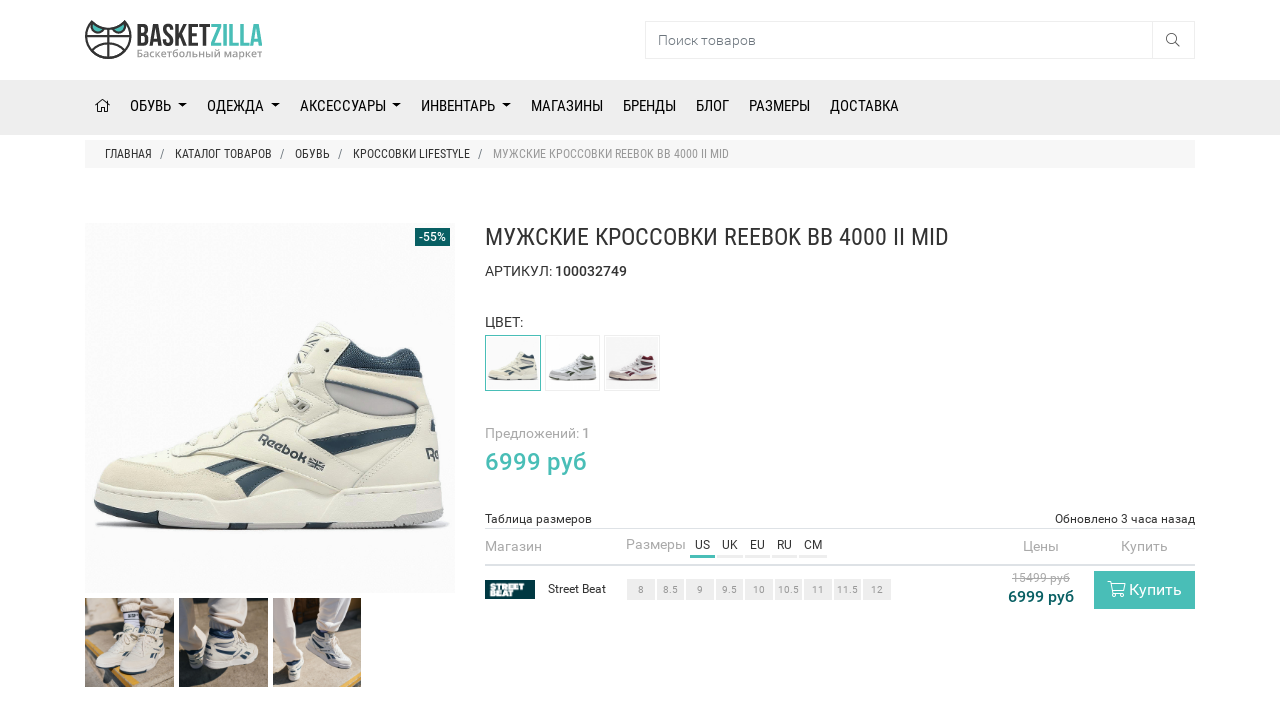

--- FILE ---
content_type: text/html; charset=utf-8
request_url: https://www.google.com/recaptcha/api2/aframe
body_size: 268
content:
<!DOCTYPE HTML><html><head><meta http-equiv="content-type" content="text/html; charset=UTF-8"></head><body><script nonce="GOgZ1IRvI8jie-RqfoKcqA">/** Anti-fraud and anti-abuse applications only. See google.com/recaptcha */ try{var clients={'sodar':'https://pagead2.googlesyndication.com/pagead/sodar?'};window.addEventListener("message",function(a){try{if(a.source===window.parent){var b=JSON.parse(a.data);var c=clients[b['id']];if(c){var d=document.createElement('img');d.src=c+b['params']+'&rc='+(localStorage.getItem("rc::a")?sessionStorage.getItem("rc::b"):"");window.document.body.appendChild(d);sessionStorage.setItem("rc::e",parseInt(sessionStorage.getItem("rc::e")||0)+1);localStorage.setItem("rc::h",'1768473969374');}}}catch(b){}});window.parent.postMessage("_grecaptcha_ready", "*");}catch(b){}</script></body></html>